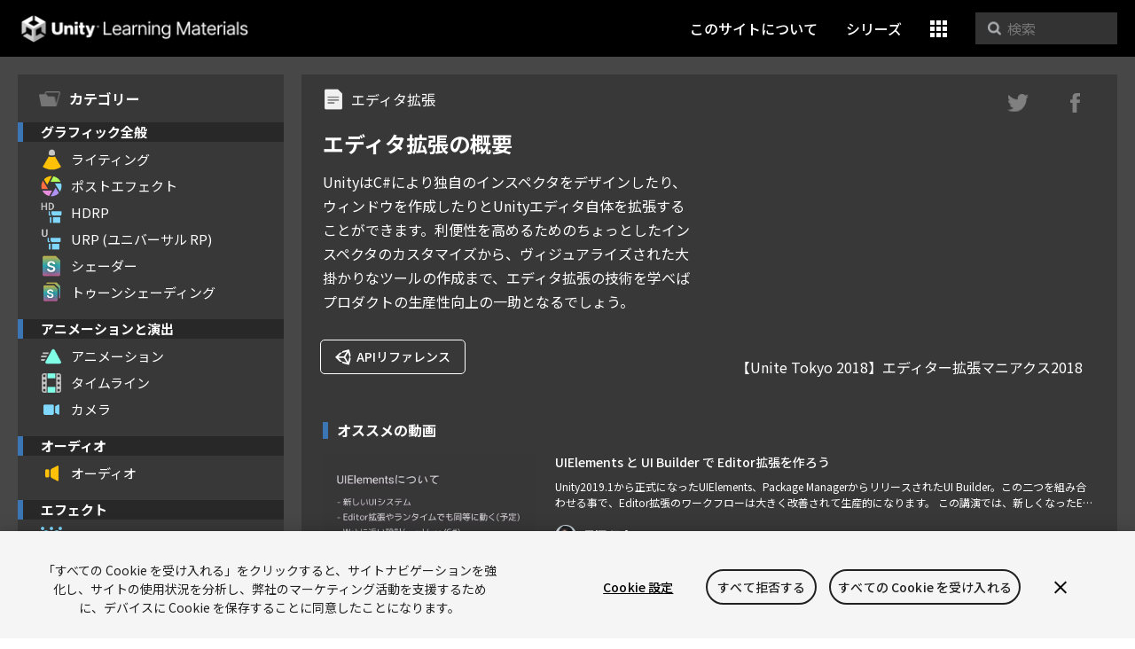

--- FILE ---
content_type: text/html; charset=UTF-8
request_url: https://learning.unity3d.jp/tag/editor-extension/
body_size: 14747
content:
<!DOCTYPE html>
<html lang="ja">

<head>
  <!-- NEW SERVER -->
<!-- OneTrust Cookies Consent -->
<script src="https://cdn.cookielaw.org/scripttemplates/otSDKStub.js" data-domain-script="77b83880-09f4-44ee-80ea-791561fb264e" charset="UTF-8" data-dLayer-ignore="true" data-document-language="true"></script>
<script>function OptanonWrapper(){}</script>
<!-- OneTrust Cookies Consent end --> 

<!-- Google Tag Manager -->
<script>(function(w,d,s,l,i){w[l]=w[l]||[];w[l].push({'gtm.start':
new Date().getTime(),event:'gtm.js'});var f=d.getElementsByTagName(s)[0],
j=d.createElement(s),dl=l!='dataLayer'?'&l='+l:'';j.async=true;j.src=
'https://www.googletagmanager.com/gtm.js?id='+i+dl;f.parentNode.insertBefore(j,f);
})(window,document,'script','dataLayer','GTM-5V25JL6');</script>
<!-- End Google Tag Manager -->

<!-- meta -->
<meta charset="UTF-8">
<meta name="viewport" content="width=device-width, initial-scale=1, shrink-to-fit=no">

<!-- OGP -->
<meta property="fb:app_id" content="211182189375796">
<meta property="og:type" content="website">
<meta property="og:url" content="https://learning.unity3d.jp/10815/">
<meta property="og:site_name" content="Unity Learning Materials">
<meta property="og:title" content="エディタ拡張 | Unity Learning Materials">
<meta name="twitter:title" content="エディタ拡張 | Unity Learning Materials">
<meta name="twitter:url" content="https://learning.unity3d.jp">


  <meta name="twitter:card" content="summary_large_image">
  <meta property="og:image" content="https://learning.unity3d.jp/wp-content/uploads/OGP-3.png">
  <meta name="twitter:image" content="https://learning.unity3d.jp/wp-content/uploads/OGP-3.png">
  <meta property="og:description" content="プロフェッショナルも、アーティストも、週末ゲームクリエイターも。Unity Learning MaterialsはUnityを学ぶ全てのユーザーのための学習プラットフォームです。">
  <meta name="description" content="プロフェッショナルも、アーティストも、週末ゲームクリエイターも。Unity Learning MaterialsはUnityを学ぶ全てのユーザーのための学習プラットフォームです。">
  <meta name="twitter:description" content="プロフェッショナルも、アーティストも、週末ゲームクリエイターも。Unity Learning MaterialsはUnityを学ぶ全てのユーザーのための学習プラットフォームです。">

<!-- favicon -->
<link rel="icon" href="/wp-content/themes/UnityLearning_v3_2/common/images/favicons/favicon.ico">
<link rel="icon" type="image/x-icon" href="/wp-content/themes/UnityLearning_v3_2/common/images/favicons/favicon.ico">
<link rel="shortcut icon" href="/wp-content/themes/UnityLearning_v3_2/common/images/favicons/favicon.ico">
<link rel="apple-touch-icon-precomposed" sizes="152x152" href="/wp-content/themes/UnityLearning_v3_2common/imagesg/favicons/apple-touch-icon-152x152.png">
<link rel="apple-touch-icon-precomposed" sizes="144x144" href="/wp-content/themes/UnityLearning_v3_2common/imagesg/favicons/apple-touch-icon-144x144.png">
<link rel="apple-touch-icon-precomposed" sizes="120x120" href="/wp-content/themes/UnityLearning_v3_2common/imagesg/favicons/apple-touch-icon-120x120.png">
<link rel="apple-touch-icon-precomposed" sizes="114x114" href="/wp-content/themes/UnityLearning_v3_2common/imagesg/favicons/apple-touch-icon-114x114.png">
<link rel="apple-touch-icon-precomposed" sizes="72x72" href="/wp-content/themes/UnityLearning_v3_2common/imagesg/favicons/apple-touch-icon-72x72.png">
<link rel="apple-touch-icon-precomposed" href="/wp-content/themes/UnityLearning_v3_2/common/images/favicons/apple-touch-icon.png">

<!-- css -->
<link rel="stylesheet" href="/wp-content/themes/UnityLearning_v3_2/assets/dist/app.css" />

<!-- title -->
<title>エディタ拡張 | Unity Learning Materials</title>


<title>エディタ拡張 &#8211; Unity Learning Materials</title>
<meta name='robots' content='max-image-preview:large' />
<script type="text/javascript">
/* <![CDATA[ */
window._wpemojiSettings = {"baseUrl":"https:\/\/s.w.org\/images\/core\/emoji\/14.0.0\/72x72\/","ext":".png","svgUrl":"https:\/\/s.w.org\/images\/core\/emoji\/14.0.0\/svg\/","svgExt":".svg","source":{"concatemoji":"https:\/\/learning.unity3d.jp\/wp-includes\/js\/wp-emoji-release.min.js?ver=6.4.7"}};
/*! This file is auto-generated */
!function(i,n){var o,s,e;function c(e){try{var t={supportTests:e,timestamp:(new Date).valueOf()};sessionStorage.setItem(o,JSON.stringify(t))}catch(e){}}function p(e,t,n){e.clearRect(0,0,e.canvas.width,e.canvas.height),e.fillText(t,0,0);var t=new Uint32Array(e.getImageData(0,0,e.canvas.width,e.canvas.height).data),r=(e.clearRect(0,0,e.canvas.width,e.canvas.height),e.fillText(n,0,0),new Uint32Array(e.getImageData(0,0,e.canvas.width,e.canvas.height).data));return t.every(function(e,t){return e===r[t]})}function u(e,t,n){switch(t){case"flag":return n(e,"\ud83c\udff3\ufe0f\u200d\u26a7\ufe0f","\ud83c\udff3\ufe0f\u200b\u26a7\ufe0f")?!1:!n(e,"\ud83c\uddfa\ud83c\uddf3","\ud83c\uddfa\u200b\ud83c\uddf3")&&!n(e,"\ud83c\udff4\udb40\udc67\udb40\udc62\udb40\udc65\udb40\udc6e\udb40\udc67\udb40\udc7f","\ud83c\udff4\u200b\udb40\udc67\u200b\udb40\udc62\u200b\udb40\udc65\u200b\udb40\udc6e\u200b\udb40\udc67\u200b\udb40\udc7f");case"emoji":return!n(e,"\ud83e\udef1\ud83c\udffb\u200d\ud83e\udef2\ud83c\udfff","\ud83e\udef1\ud83c\udffb\u200b\ud83e\udef2\ud83c\udfff")}return!1}function f(e,t,n){var r="undefined"!=typeof WorkerGlobalScope&&self instanceof WorkerGlobalScope?new OffscreenCanvas(300,150):i.createElement("canvas"),a=r.getContext("2d",{willReadFrequently:!0}),o=(a.textBaseline="top",a.font="600 32px Arial",{});return e.forEach(function(e){o[e]=t(a,e,n)}),o}function t(e){var t=i.createElement("script");t.src=e,t.defer=!0,i.head.appendChild(t)}"undefined"!=typeof Promise&&(o="wpEmojiSettingsSupports",s=["flag","emoji"],n.supports={everything:!0,everythingExceptFlag:!0},e=new Promise(function(e){i.addEventListener("DOMContentLoaded",e,{once:!0})}),new Promise(function(t){var n=function(){try{var e=JSON.parse(sessionStorage.getItem(o));if("object"==typeof e&&"number"==typeof e.timestamp&&(new Date).valueOf()<e.timestamp+604800&&"object"==typeof e.supportTests)return e.supportTests}catch(e){}return null}();if(!n){if("undefined"!=typeof Worker&&"undefined"!=typeof OffscreenCanvas&&"undefined"!=typeof URL&&URL.createObjectURL&&"undefined"!=typeof Blob)try{var e="postMessage("+f.toString()+"("+[JSON.stringify(s),u.toString(),p.toString()].join(",")+"));",r=new Blob([e],{type:"text/javascript"}),a=new Worker(URL.createObjectURL(r),{name:"wpTestEmojiSupports"});return void(a.onmessage=function(e){c(n=e.data),a.terminate(),t(n)})}catch(e){}c(n=f(s,u,p))}t(n)}).then(function(e){for(var t in e)n.supports[t]=e[t],n.supports.everything=n.supports.everything&&n.supports[t],"flag"!==t&&(n.supports.everythingExceptFlag=n.supports.everythingExceptFlag&&n.supports[t]);n.supports.everythingExceptFlag=n.supports.everythingExceptFlag&&!n.supports.flag,n.DOMReady=!1,n.readyCallback=function(){n.DOMReady=!0}}).then(function(){return e}).then(function(){var e;n.supports.everything||(n.readyCallback(),(e=n.source||{}).concatemoji?t(e.concatemoji):e.wpemoji&&e.twemoji&&(t(e.twemoji),t(e.wpemoji)))}))}((window,document),window._wpemojiSettings);
/* ]]> */
</script>
<style id='wp-emoji-styles-inline-css' type='text/css'>

	img.wp-smiley, img.emoji {
		display: inline !important;
		border: none !important;
		box-shadow: none !important;
		height: 1em !important;
		width: 1em !important;
		margin: 0 0.07em !important;
		vertical-align: -0.1em !important;
		background: none !important;
		padding: 0 !important;
	}
</style>
<link rel='stylesheet' id='wp-block-library-css' href='https://learning.unity3d.jp/wp-includes/css/dist/block-library/style.min.css?ver=6.4.7' type='text/css' media='all' />
<style id='classic-theme-styles-inline-css' type='text/css'>
/*! This file is auto-generated */
.wp-block-button__link{color:#fff;background-color:#32373c;border-radius:9999px;box-shadow:none;text-decoration:none;padding:calc(.667em + 2px) calc(1.333em + 2px);font-size:1.125em}.wp-block-file__button{background:#32373c;color:#fff;text-decoration:none}
</style>
<style id='global-styles-inline-css' type='text/css'>
body{--wp--preset--color--black: #000000;--wp--preset--color--cyan-bluish-gray: #abb8c3;--wp--preset--color--white: #ffffff;--wp--preset--color--pale-pink: #f78da7;--wp--preset--color--vivid-red: #cf2e2e;--wp--preset--color--luminous-vivid-orange: #ff6900;--wp--preset--color--luminous-vivid-amber: #fcb900;--wp--preset--color--light-green-cyan: #7bdcb5;--wp--preset--color--vivid-green-cyan: #00d084;--wp--preset--color--pale-cyan-blue: #8ed1fc;--wp--preset--color--vivid-cyan-blue: #0693e3;--wp--preset--color--vivid-purple: #9b51e0;--wp--preset--gradient--vivid-cyan-blue-to-vivid-purple: linear-gradient(135deg,rgba(6,147,227,1) 0%,rgb(155,81,224) 100%);--wp--preset--gradient--light-green-cyan-to-vivid-green-cyan: linear-gradient(135deg,rgb(122,220,180) 0%,rgb(0,208,130) 100%);--wp--preset--gradient--luminous-vivid-amber-to-luminous-vivid-orange: linear-gradient(135deg,rgba(252,185,0,1) 0%,rgba(255,105,0,1) 100%);--wp--preset--gradient--luminous-vivid-orange-to-vivid-red: linear-gradient(135deg,rgba(255,105,0,1) 0%,rgb(207,46,46) 100%);--wp--preset--gradient--very-light-gray-to-cyan-bluish-gray: linear-gradient(135deg,rgb(238,238,238) 0%,rgb(169,184,195) 100%);--wp--preset--gradient--cool-to-warm-spectrum: linear-gradient(135deg,rgb(74,234,220) 0%,rgb(151,120,209) 20%,rgb(207,42,186) 40%,rgb(238,44,130) 60%,rgb(251,105,98) 80%,rgb(254,248,76) 100%);--wp--preset--gradient--blush-light-purple: linear-gradient(135deg,rgb(255,206,236) 0%,rgb(152,150,240) 100%);--wp--preset--gradient--blush-bordeaux: linear-gradient(135deg,rgb(254,205,165) 0%,rgb(254,45,45) 50%,rgb(107,0,62) 100%);--wp--preset--gradient--luminous-dusk: linear-gradient(135deg,rgb(255,203,112) 0%,rgb(199,81,192) 50%,rgb(65,88,208) 100%);--wp--preset--gradient--pale-ocean: linear-gradient(135deg,rgb(255,245,203) 0%,rgb(182,227,212) 50%,rgb(51,167,181) 100%);--wp--preset--gradient--electric-grass: linear-gradient(135deg,rgb(202,248,128) 0%,rgb(113,206,126) 100%);--wp--preset--gradient--midnight: linear-gradient(135deg,rgb(2,3,129) 0%,rgb(40,116,252) 100%);--wp--preset--font-size--small: 13px;--wp--preset--font-size--medium: 20px;--wp--preset--font-size--large: 36px;--wp--preset--font-size--x-large: 42px;--wp--preset--spacing--20: 0.44rem;--wp--preset--spacing--30: 0.67rem;--wp--preset--spacing--40: 1rem;--wp--preset--spacing--50: 1.5rem;--wp--preset--spacing--60: 2.25rem;--wp--preset--spacing--70: 3.38rem;--wp--preset--spacing--80: 5.06rem;--wp--preset--shadow--natural: 6px 6px 9px rgba(0, 0, 0, 0.2);--wp--preset--shadow--deep: 12px 12px 50px rgba(0, 0, 0, 0.4);--wp--preset--shadow--sharp: 6px 6px 0px rgba(0, 0, 0, 0.2);--wp--preset--shadow--outlined: 6px 6px 0px -3px rgba(255, 255, 255, 1), 6px 6px rgba(0, 0, 0, 1);--wp--preset--shadow--crisp: 6px 6px 0px rgba(0, 0, 0, 1);}:where(.is-layout-flex){gap: 0.5em;}:where(.is-layout-grid){gap: 0.5em;}body .is-layout-flow > .alignleft{float: left;margin-inline-start: 0;margin-inline-end: 2em;}body .is-layout-flow > .alignright{float: right;margin-inline-start: 2em;margin-inline-end: 0;}body .is-layout-flow > .aligncenter{margin-left: auto !important;margin-right: auto !important;}body .is-layout-constrained > .alignleft{float: left;margin-inline-start: 0;margin-inline-end: 2em;}body .is-layout-constrained > .alignright{float: right;margin-inline-start: 2em;margin-inline-end: 0;}body .is-layout-constrained > .aligncenter{margin-left: auto !important;margin-right: auto !important;}body .is-layout-constrained > :where(:not(.alignleft):not(.alignright):not(.alignfull)){max-width: var(--wp--style--global--content-size);margin-left: auto !important;margin-right: auto !important;}body .is-layout-constrained > .alignwide{max-width: var(--wp--style--global--wide-size);}body .is-layout-flex{display: flex;}body .is-layout-flex{flex-wrap: wrap;align-items: center;}body .is-layout-flex > *{margin: 0;}body .is-layout-grid{display: grid;}body .is-layout-grid > *{margin: 0;}:where(.wp-block-columns.is-layout-flex){gap: 2em;}:where(.wp-block-columns.is-layout-grid){gap: 2em;}:where(.wp-block-post-template.is-layout-flex){gap: 1.25em;}:where(.wp-block-post-template.is-layout-grid){gap: 1.25em;}.has-black-color{color: var(--wp--preset--color--black) !important;}.has-cyan-bluish-gray-color{color: var(--wp--preset--color--cyan-bluish-gray) !important;}.has-white-color{color: var(--wp--preset--color--white) !important;}.has-pale-pink-color{color: var(--wp--preset--color--pale-pink) !important;}.has-vivid-red-color{color: var(--wp--preset--color--vivid-red) !important;}.has-luminous-vivid-orange-color{color: var(--wp--preset--color--luminous-vivid-orange) !important;}.has-luminous-vivid-amber-color{color: var(--wp--preset--color--luminous-vivid-amber) !important;}.has-light-green-cyan-color{color: var(--wp--preset--color--light-green-cyan) !important;}.has-vivid-green-cyan-color{color: var(--wp--preset--color--vivid-green-cyan) !important;}.has-pale-cyan-blue-color{color: var(--wp--preset--color--pale-cyan-blue) !important;}.has-vivid-cyan-blue-color{color: var(--wp--preset--color--vivid-cyan-blue) !important;}.has-vivid-purple-color{color: var(--wp--preset--color--vivid-purple) !important;}.has-black-background-color{background-color: var(--wp--preset--color--black) !important;}.has-cyan-bluish-gray-background-color{background-color: var(--wp--preset--color--cyan-bluish-gray) !important;}.has-white-background-color{background-color: var(--wp--preset--color--white) !important;}.has-pale-pink-background-color{background-color: var(--wp--preset--color--pale-pink) !important;}.has-vivid-red-background-color{background-color: var(--wp--preset--color--vivid-red) !important;}.has-luminous-vivid-orange-background-color{background-color: var(--wp--preset--color--luminous-vivid-orange) !important;}.has-luminous-vivid-amber-background-color{background-color: var(--wp--preset--color--luminous-vivid-amber) !important;}.has-light-green-cyan-background-color{background-color: var(--wp--preset--color--light-green-cyan) !important;}.has-vivid-green-cyan-background-color{background-color: var(--wp--preset--color--vivid-green-cyan) !important;}.has-pale-cyan-blue-background-color{background-color: var(--wp--preset--color--pale-cyan-blue) !important;}.has-vivid-cyan-blue-background-color{background-color: var(--wp--preset--color--vivid-cyan-blue) !important;}.has-vivid-purple-background-color{background-color: var(--wp--preset--color--vivid-purple) !important;}.has-black-border-color{border-color: var(--wp--preset--color--black) !important;}.has-cyan-bluish-gray-border-color{border-color: var(--wp--preset--color--cyan-bluish-gray) !important;}.has-white-border-color{border-color: var(--wp--preset--color--white) !important;}.has-pale-pink-border-color{border-color: var(--wp--preset--color--pale-pink) !important;}.has-vivid-red-border-color{border-color: var(--wp--preset--color--vivid-red) !important;}.has-luminous-vivid-orange-border-color{border-color: var(--wp--preset--color--luminous-vivid-orange) !important;}.has-luminous-vivid-amber-border-color{border-color: var(--wp--preset--color--luminous-vivid-amber) !important;}.has-light-green-cyan-border-color{border-color: var(--wp--preset--color--light-green-cyan) !important;}.has-vivid-green-cyan-border-color{border-color: var(--wp--preset--color--vivid-green-cyan) !important;}.has-pale-cyan-blue-border-color{border-color: var(--wp--preset--color--pale-cyan-blue) !important;}.has-vivid-cyan-blue-border-color{border-color: var(--wp--preset--color--vivid-cyan-blue) !important;}.has-vivid-purple-border-color{border-color: var(--wp--preset--color--vivid-purple) !important;}.has-vivid-cyan-blue-to-vivid-purple-gradient-background{background: var(--wp--preset--gradient--vivid-cyan-blue-to-vivid-purple) !important;}.has-light-green-cyan-to-vivid-green-cyan-gradient-background{background: var(--wp--preset--gradient--light-green-cyan-to-vivid-green-cyan) !important;}.has-luminous-vivid-amber-to-luminous-vivid-orange-gradient-background{background: var(--wp--preset--gradient--luminous-vivid-amber-to-luminous-vivid-orange) !important;}.has-luminous-vivid-orange-to-vivid-red-gradient-background{background: var(--wp--preset--gradient--luminous-vivid-orange-to-vivid-red) !important;}.has-very-light-gray-to-cyan-bluish-gray-gradient-background{background: var(--wp--preset--gradient--very-light-gray-to-cyan-bluish-gray) !important;}.has-cool-to-warm-spectrum-gradient-background{background: var(--wp--preset--gradient--cool-to-warm-spectrum) !important;}.has-blush-light-purple-gradient-background{background: var(--wp--preset--gradient--blush-light-purple) !important;}.has-blush-bordeaux-gradient-background{background: var(--wp--preset--gradient--blush-bordeaux) !important;}.has-luminous-dusk-gradient-background{background: var(--wp--preset--gradient--luminous-dusk) !important;}.has-pale-ocean-gradient-background{background: var(--wp--preset--gradient--pale-ocean) !important;}.has-electric-grass-gradient-background{background: var(--wp--preset--gradient--electric-grass) !important;}.has-midnight-gradient-background{background: var(--wp--preset--gradient--midnight) !important;}.has-small-font-size{font-size: var(--wp--preset--font-size--small) !important;}.has-medium-font-size{font-size: var(--wp--preset--font-size--medium) !important;}.has-large-font-size{font-size: var(--wp--preset--font-size--large) !important;}.has-x-large-font-size{font-size: var(--wp--preset--font-size--x-large) !important;}
.wp-block-navigation a:where(:not(.wp-element-button)){color: inherit;}
:where(.wp-block-post-template.is-layout-flex){gap: 1.25em;}:where(.wp-block-post-template.is-layout-grid){gap: 1.25em;}
:where(.wp-block-columns.is-layout-flex){gap: 2em;}:where(.wp-block-columns.is-layout-grid){gap: 2em;}
.wp-block-pullquote{font-size: 1.5em;line-height: 1.6;}
</style>
<link rel='stylesheet' id='app_service_email-css' href='/wp-content/plugins/app_service_email/public/css/app_service_email-public.css?ver=1.0.0' type='text/css' media='all' />
<link rel='stylesheet' id='contact-form-7-css' href='/wp-content/plugins/contact-form-7/includes/css/styles.css?ver=5.9.2' type='text/css' media='all' />
<link rel='stylesheet' id='wordpress-popular-posts-css-css' href='/wp-content/plugins/wordpress-popular-posts/assets/css/wpp.css?ver=6.4.2' type='text/css' media='all' />
<script type="text/javascript" src="https://learning.unity3d.jp/wp-includes/js/jquery/jquery.min.js?ver=3.7.1" id="jquery-core-js"></script>
<script type="text/javascript" src="https://learning.unity3d.jp/wp-includes/js/jquery/jquery-migrate.min.js?ver=3.4.1" id="jquery-migrate-js"></script>
<script type="text/javascript" src="/wp-content/plugins/app_service_email/public/js/app_service_email-public.js?ver=1.0.0" id="app_service_email-js"></script>
<script type="application/json" id="wpp-json">

{"sampling_active":0,"sampling_rate":100,"ajax_url":"https:\/\/learning.unity3d.jp\/wp-json\/wordpress-popular-posts\/v1\/popular-posts","api_url":"https:\/\/learning.unity3d.jp\/wp-json\/wordpress-popular-posts","ID":0,"token":"e4db6a1626","lang":0,"debug":0}

</script>
<script type="text/javascript" src="/wp-content/plugins/wordpress-popular-posts/assets/js/wpp.min.js?ver=6.4.2" id="wpp-js-js"></script>
<link rel="https://api.w.org/" href="https://learning.unity3d.jp/wp-json/" />            <style id="wpp-loading-animation-styles">@-webkit-keyframes bgslide{from{background-position-x:0}to{background-position-x:-200%}}@keyframes bgslide{from{background-position-x:0}to{background-position-x:-200%}}.wpp-widget-placeholder,.wpp-widget-block-placeholder,.wpp-shortcode-placeholder{margin:0 auto;width:60px;height:3px;background:#dd3737;background:linear-gradient(90deg,#dd3737 0%,#571313 10%,#dd3737 100%);background-size:200% auto;border-radius:3px;-webkit-animation:bgslide 1s infinite linear;animation:bgslide 1s infinite linear}</style>
            <style type="text/css">.broken_link, a.broken_link {
	text-decoration: line-through;
}</style><style id="wpforms-css-vars-root">
				:root {
					--wpforms-field-border-radius: 3px;
--wpforms-field-background-color: #ffffff;
--wpforms-field-border-color: rgba( 0, 0, 0, 0.25 );
--wpforms-field-text-color: rgba( 0, 0, 0, 0.7 );
--wpforms-label-color: rgba( 0, 0, 0, 0.85 );
--wpforms-label-sublabel-color: rgba( 0, 0, 0, 0.55 );
--wpforms-label-error-color: #d63637;
--wpforms-button-border-radius: 3px;
--wpforms-button-background-color: #066aab;
--wpforms-button-text-color: #ffffff;
--wpforms-page-break-color: #066aab;
--wpforms-field-size-input-height: 43px;
--wpforms-field-size-input-spacing: 15px;
--wpforms-field-size-font-size: 16px;
--wpforms-field-size-line-height: 19px;
--wpforms-field-size-padding-h: 14px;
--wpforms-field-size-checkbox-size: 16px;
--wpforms-field-size-sublabel-spacing: 5px;
--wpforms-field-size-icon-size: 1;
--wpforms-label-size-font-size: 16px;
--wpforms-label-size-line-height: 19px;
--wpforms-label-size-sublabel-font-size: 14px;
--wpforms-label-size-sublabel-line-height: 17px;
--wpforms-button-size-font-size: 17px;
--wpforms-button-size-height: 41px;
--wpforms-button-size-padding-h: 15px;
--wpforms-button-size-margin-top: 10px;

				}
			</style></head>

<body>
  <header class="header">
  <a href="/" class="logo">Unity Learning Materials</a>

  <nav class="header-nav">
    <a href="/about" class="hidden-sm-down">このサイトについて</a>

        
    <a href="/series" class="hidden-sm-down 
          
    ">シリーズ</a>

    <div class="dropdown">
      <a class="btn btn-secondary dropdown-toggle" href="#" role="button" id="dropdownMenuLink" data-toggle="dropdown" aria-haspopup="true" aria-expanded="false">
        <i class="icon-cubes"></i>
      </a>

      <div class="dropdown-menu dropdown-menu-right" aria-labelledby="dropdownMenuLink">
        <a href="/about" class="dropdown-item hidden-sm-up">このサイトについて</a>
        <a href="/beginner" class="dropdown-item hidden-sm-up">Unityの使い方</a>
        <a href="/series" class="dropdown-item hidden-sm-up">シリーズ</a>
        <a class="dropdown-item" href="/event">イベント</a>
        <a class="dropdown-item" href="/speaker_category/feature">スピーカー</a>
      </div>
    </div>

    <div class="searchbox ml-3 hidden-sm-down">
      <div class="icon-search"></div>
      <form method="get" action="https://learning.unity3d.jp/">
        <input name="s" type="text" placeholder="検索" class="SearchInput" autocomplete="off" value="">
      </form>
    </div>
  </nav>
</header>
<div class="header-padding"></div>


  <div class="page-container">
    <div class="page-sidebar-md-down">
  <button class="sidebar-icon-category" data-sidebar-toggler>
    <i class="icon-sidebar-Category"></i>
  </button>
</div>

<div class="page-sidebar text-break" data-sticky-pos data-sidebar-toggler-target>
  <div class="sidebar">

    <div class="sidebar-head">
      <span class="icon">
        <i class="icon-sidebar-Category"></i>
      </span>
      カテゴリー

      <button class="btn btn-icon ml-auto mr-2 p-0 w-auto pr-2 line-height-0 hidden-md-up" data-sidebar-toggler-dismiss>
        <i class="icon-close-sidebar"></i>
      </button>
    </div>

          <div class="sidebar-group">
        <h4 class="sidebar-title">グラフィック全般</h4>
                  <a href="/tag/lighting" class="sidebar-link">
            <span class="icon-sidebar">
              <i class="icon-sidebar-Spotlight"></i>
            </span>
            ライティング          </a>
                  <a href="/tag/post-effect" class="sidebar-link">
            <span class="icon-sidebar">
              <i class="icon-sidebar-PostProcessingStack"></i>
            </span>
            ポストエフェクト          </a>
                  <a href="/tag/hdrp" class="sidebar-link">
            <span class="icon-sidebar">
              <i class="icon-sidebar-HighDefinition"></i>
            </span>
            HDRP          </a>
                  <a href="/tag/urp" class="sidebar-link">
            <span class="icon-sidebar">
              <i class="icon-sidebar-Universal"></i>
            </span>
            URP (ユニバーサル RP)          </a>
                  <a href="/tag/shader" class="sidebar-link">
            <span class="icon-sidebar">
              <i class="icon-sidebar-Shader"></i>
            </span>
            シェーダー          </a>
                  <a href="/tag/celshading" class="sidebar-link">
            <span class="icon-sidebar">
              <i class="icon-sidebar-ShaderVariantCollection"></i>
            </span>
            トゥーンシェーディング          </a>
              </div>
          <div class="sidebar-group">
        <h4 class="sidebar-title">アニメーションと演出</h4>
                  <a href="/tag/animation" class="sidebar-link">
            <span class="icon-sidebar">
              <i class="icon-sidebar-AnimationClip"></i>
            </span>
            アニメーション          </a>
                  <a href="/tag/timeline" class="sidebar-link">
            <span class="icon-sidebar">
              <i class="icon-sidebar-Timeline"></i>
            </span>
            タイムライン          </a>
                  <a href="/tag/camera" class="sidebar-link">
            <span class="icon-sidebar">
              <i class="icon-sidebar-Camera"></i>
            </span>
            カメラ          </a>
              </div>
          <div class="sidebar-group">
        <h4 class="sidebar-title">オーディオ</h4>
                  <a href="/tag/audio" class="sidebar-link">
            <span class="icon-sidebar">
              <i class="icon-sidebar-AudioSource"></i>
            </span>
            オーディオ          </a>
              </div>
          <div class="sidebar-group">
        <h4 class="sidebar-title">エフェクト</h4>
                  <a href="/tag/particle" class="sidebar-link">
            <span class="icon-sidebar">
              <i class="icon-sidebar-ParticleSystem"></i>
            </span>
            パーティクル          </a>
                  <a href="/tag/vfx-graph" class="sidebar-link">
            <span class="icon-sidebar">
              <i class="icon-sidebar-VFXAsset"></i>
            </span>
            VFX Graph          </a>
              </div>
          <div class="sidebar-group">
        <h4 class="sidebar-title">2DとUI</h4>
                  <a href="/tag/2d" class="sidebar-link">
            <span class="icon-sidebar">
              <i class="icon-sidebar-2d"></i>
            </span>
            2D          </a>
                  <a href="/tag/ui" class="sidebar-link">
            <span class="icon-sidebar">
              <i class="icon-sidebar-Canvas"></i>
            </span>
            UI          </a>
              </div>
          <div class="sidebar-group">
        <h4 class="sidebar-title">レベルデザインとモデリング</h4>
                  <a href="/tag/level-design" class="sidebar-link">
            <span class="icon-sidebar">
              <i class="icon-sidebar-Terrain"></i>
            </span>
            レベルデザイン          </a>
                  <a href="/tag/modeling" class="sidebar-link">
            <span class="icon-sidebar">
              <i class="icon-sidebar-Cube"></i>
            </span>
            モデリング          </a>
              </div>
          <div class="sidebar-group">
        <h4 class="sidebar-title">オブジェクトの制御</h4>
                  <a href="/tag/input" class="sidebar-link">
            <span class="icon-sidebar">
              <i class="icon-sidebar-InputControl"></i>
            </span>
            インプット          </a>
                  <a href="/tag/physics" class="sidebar-link">
            <span class="icon-sidebar">
              <i class="icon-sidebar-Rigidbody"></i>
            </span>
            物理エンジン          </a>
              </div>
          <div class="sidebar-group">
        <h4 class="sidebar-title">プログラミング</h4>
                  <a href="/tag/csharp" class="sidebar-link">
            <span class="icon-sidebar">
              <i class="icon-sidebar-CS"></i>
            </span>
            C#          </a>
                  <a href="/tag/visual-scripting" class="sidebar-link">
            <span class="icon-sidebar">
              <i class="icon-sidebar-Bolt"></i>
            </span>
            ビジュアル・スクリプティング          </a>
                  <a href="/tag/ai" class="sidebar-link">
            <span class="icon-sidebar">
              <i class="icon-sidebar-MLBrain"></i>
            </span>
            AI          </a>
                  <a href="/tag/asynchronous-process" class="sidebar-link">
            <span class="icon-sidebar">
              <i class="icon-sidebar-Uss"></i>
            </span>
            非同期処理          </a>
              </div>
          <div class="sidebar-group">
        <h4 class="sidebar-title">バックエンド</h4>
                  <a href="/tag/network" class="sidebar-link">
            <span class="icon-sidebar">
              <i class="icon-sidebar-NetworkManager"></i>
            </span>
            ネットワーク          </a>
                  <a href="/tag/multiplay" class="sidebar-link">
            <span class="icon-sidebar">
              <i class="icon-sidebar-multiplayer"></i>
            </span>
            マルチプレイ          </a>
              </div>
          <div class="sidebar-group">
        <h4 class="sidebar-title">Unityの拡張</h4>
                  <a href="/tag/editor-extension" class="sidebar-link">
            <span class="icon-sidebar">
              <i class="icon-sidebar-TextAsset"></i>
            </span>
            エディタ拡張          </a>
              </div>
          <div class="sidebar-group">
        <h4 class="sidebar-title">プロジェクトの管理</h4>
                  <a href="/tag/profiling" class="sidebar-link">
            <span class="icon-sidebar">
              <i class="icon-sidebar-Profiler"></i>
            </span>
            プロファイリング          </a>
                  <a href="/tag/assetbundle" class="sidebar-link">
            <span class="icon-sidebar">
              <i class="icon-sidebar-UnityPackage"></i>
            </span>
            アセットバンドル          </a>
                  <a href="/tag/source-control" class="sidebar-link">
            <span class="icon-sidebar">
              <i class="icon-sidebar-SC"></i>
            </span>
            バージョン管理          </a>
              </div>
          <div class="sidebar-group">
        <h4 class="sidebar-title">サービス</h4>
                  <a href="/tag/services" class="sidebar-link">
            <span class="icon-sidebar">
              <i class="icon-sidebar-Services"></i>
            </span>
            Unityサービス          </a>
                  <a href="/tag/assetstore" class="sidebar-link">
            <span class="icon-sidebar">
              <i class="icon-sidebar-AssetStore"></i>
            </span>
            アセットストア          </a>
              </div>
          <div class="sidebar-group">
        <h4 class="sidebar-title">その他のトピック</h4>
                  <a href="/tag/ar" class="sidebar-link">
            <span class="icon-sidebar">
              <i class="icon-sidebar-ARVR"></i>
            </span>
            AR          </a>
                  <a href="/tag/vr" class="sidebar-link">
            <span class="icon-sidebar">
              <i class="icon-sidebar-ARVR"></i>
            </span>
            VR          </a>
                  <a href="/tag/game-design" class="sidebar-link">
            <span class="icon-sidebar">
              <i class="icon-sidebar-Gamepad"></i>
            </span>
            ゲームデザイン          </a>
              </div>
          <div class="sidebar-group">
        <h4 class="sidebar-title">未来の開発環境</h4>
                  <a href="/tag/dots" class="sidebar-link">
            <span class="icon-sidebar">
              <i class="icon-sidebar-EntityPrefab"></i>
            </span>
            DOTS          </a>
              </div>
      </div>
</div>
    <div class="page-content text-break">

      
                        <section class="bg-darkgray pl-4 pr-3 overflow-hidden">
            <div class="d-flex justify-content-between align-items-center">
              <span class="d-flex pb-2">
                <span class="icon-sidebar ml-0 mr-2">
                  <i class="icon-sidebar-TextAsset"></i>
                </span>
                エディタ拡張              </span>

              <div class="d-flex">
                                                
<a href="https://twitter.com/intent/tweet?text=%E3%82%A8%E3%83%87%E3%82%A3%E3%82%BF%E6%8B%A1%E5%BC%B5%E3%81%AE%E6%A6%82%E8%A6%81%20https://learning.unity3d.jp/tag/editor-extension/&hashtags=UnityLM" target="_blank" rel="noopener" class="btn btn-sns">
  <i class="icon-twitter"></i>
</a>

<a href="https://www.facebook.com/sharer/sharer.php?u=https://learning.unity3d.jp/tag/editor-extension/" target="_blank" rel="noopener" class="btn btn-sns">
  <i class="icon-facebook"></i>
</a>
              </div>
            </div>
          </section>
        
        <section class="bg-darkgray mb-4 px-4 pb-3 overflow-hidden">
          <div class="row d-flex flex-md-row-reverse">
                          <div class="col-md-6">
                <div class="youtube">
                  <iframe id="ytplayer" type="text/html" width="640" height="360" src="https://www.youtube.com/embed/wkLnpUsIfHY?autoplay=1" frameborder="0" allowfullscreen></iframe>
                </div>

                <p class="mt-2 text-center">
                  <a href="https://www.youtube.com/watch?v=wkLnpUsIfHY" target="_blank" rel="noopener" class="d-inline-block is-white py-2">
                    【Unite Tokyo 2018】エディター拡張マニアクス2018                  </a>
                </p>
              </div>
            
            <div class="col-md-6">
              <h1 class="title-lg">
                エディタ拡張の概要
              </h1>

              <div class="body-category">
                <p>
                  <p>UnityはC#により独自のインスペクタをデザインしたり、ウィンドウを作成したりとUnityエディタ自体を拡張することができます。利便性を高めるためのちょっとしたインスペクタのカスタマイズから、ヴィジュアライズされた大掛かりなツールの作成まで、エディタ拡張の技術を学べばプロダクトの生産性向上の一助となるでしょう。</p>
                </p>
              </div>

                              <div class="links my-4">
                                                        <a href="https://docs.unity3d.com/ja/current/Manual/ExtendingTheEditor.html" target="_blank" rel="noopener" class="btn btn-outline-primary">
                      <i class="icon-unity"></i>
                      APIリファレンス
                    </a>
                                  </div>
                          </div>
          </div>

                      <h2 class="title-md mt-4">オススメの動画</h2>
            <ul class="cards-column mt-3">
                              <li>
                  
<a href="https://learning.unity3d.jp/4077/" class="card-landscape">
  <div class="card-landscape__img">
    <span class="thumb" style="background-image: url('https://i.ytimg.com/vi/5UTiLOIU8TE/sddefault.jpg');">
      <span class="thumb__time">41:20
</span>
    </span>
      </div>
  <div class="card-landscape__content">
    <h5>UIElements と UI Builder で Editor拡張を作ろう</h5>
    <p class="text-truncate-2">Unity2019.1から正式になったUIElements、Package ManagerからリリースされたUI Builder。この二つを組み合わせる事で、Editor拡張のワークフローは大きく改善されて生産的になります。 この講演では、新しくなったEditor拡張の作り方について、紹介していきます。</p>

    <object>
              
<a href="https://learning.unity3d.jp/speaker/yusuke-kurokawa/" class="speaker is-sm">
  <span class="avator is-sm mr-2">
    <img src="/wp-content/uploads/yusuke-kurokawa1.jpg" alt="" />
  </span>
  黒河 優介  </a>          </object>
  </div>
</a>                </li>
                              <li>
                  
<a href="https://learning.unity3d.jp/5002/" class="card-landscape">
  <div class="card-landscape__img">
    <span class="thumb" style="background-image: url('https://i.ytimg.com/vi/zpYSsf-u2Ho/sddefault.jpg');">
      <span class="thumb__time">13:04
</span>
    </span>
      </div>
  <div class="card-landscape__content">
    <h5>EditorToolsという機能について</h5>
    <p class="text-truncate-2">この動画では Unity2019.1 から使用できるEditorToolsという機能について紹介します。 EditorToolsはSceneView上でGameObjectやComponentを操作しやすくする機能を実装するためのAPIです。 UTJゆるふわLT大会 #1 https://youtu.be/2lFZRROZ5cw</p>

    <object>
              
<a href="https://learning.unity3d.jp/speaker/tatsuhiko-yamamura/" class="speaker is-sm">
  <span class="avator is-sm mr-2">
    <img src="/wp-content/uploads/tatsuhiko-yamamura1.jpg" alt="" />
  </span>
  山村 達彦  </a>          </object>
  </div>
</a>                </li>
                          </ul>
                              </section>
      
      <section class="overflow-hidden">

        <h2 class="title-md">エディタ拡張カテゴリーの動画</h2>

                  <ul class="cards mt-3">
                          <li>
                <a href="https://learning.unity3d.jp/10815/" class="card text-break">
  <div class="card__img">
          <span class="thumb" style="background-image: url('/wp-content/uploads/Logcat-Package-shorts.png')">
        <span class="thumb__time">0
</span>
      </span>
          </div>

  <div class="card__content">
    <h5>【ショート動画】実は多機能！ Unity Android Logcat パッケージを使ってみよう！</h5>
    <p class="text-truncate-3">Unity の Logcat パッケージには、ログの取得だけでなく、スクリーンショットやビデオ録画など便利な機能が搭載されています📸 Android 開発の際にぜひ活用してください✨</p>
  </div>

  <div class="card__foot">
    <div class="d-flex justify-content-between align-items-center flex-wrap">
      <object class="flex-grow-1">
                  
<a href="https://learning.unity3d.jp/speaker/keijiro-takahashi/" class="speaker is-sm">
  <span class="avator is-sm mr-2">
    <img src="/wp-content/uploads/keijiro-takahashi1.jpg" alt="" />
  </span>
  高橋 啓治郎  </a>              </object>

          </div>
  </div>
</a>
              </li>
                          <li>
                <a href="https://learning.unity3d.jp/10801/" class="card text-break">
  <div class="card__img">
          <span class="thumb" style="background-image: url('/wp-content/uploads/Version-Control-shorts.png')">
        <span class="thumb__time">0
</span>
      </span>
          </div>

  <div class="card__content">
    <h5>【ショート動画】少人数での作業に最適！Unity Version Control の使い方</h5>
    <p class="text-truncate-3">Unity Version Control は、Unity エディター内からアクセスできるバージョン管理システムです。 プログラマーやデザイナーが効率的にコラボレーションできるよう設計されており、開発時の複雑な課題をチーム間で解決するための…</p>
  </div>

  <div class="card__foot">
    <div class="d-flex justify-content-between align-items-center flex-wrap">
      <object class="flex-grow-1">
                  
<a href="https://learning.unity3d.jp/speaker/david-scripps/" class="speaker is-sm">
  <span class="avator is-sm mr-2">
    <img src="/wp-content/uploads/david-scripps-portrait-square.jpg" alt="" />
  </span>
  David Scripps  </a>              </object>

          </div>
  </div>
</a>
              </li>
                          <li>
                <a href="https://learning.unity3d.jp/10839/" class="card text-break">
  <div class="card__img">
          <span class="thumb" style="background-image: url('https://i.ytimg.com/vi/tjXiDZBN7oY/sddefault.jpg')">
        <span class="thumb__time">17:18
</span>
      </span>
          </div>

  <div class="card__content">
    <h5>TextMesh Proカスタムシェーダー開発入門</h5>
    <p class="text-truncate-3">TextMesh Proのテキスト表現、もっとリッチにしたい…と思ったことはありませんか？ 今回は、HLSLを用いたTextMesh Pro用のシェーダー実装方法と、カスタムエディタの作成方法を共有します。シェーダーとエディタ拡張で、テキス…</p>
  </div>

  <div class="card__foot">
    <div class="d-flex justify-content-between align-items-center flex-wrap">
      <object class="flex-grow-1">
                  
<a href="https://learning.unity3d.jp/speaker/%e7%ac%a0%e5%8e%9f-%e6%9c%89%e7%9c%9f/" class="speaker is-sm">
  <span class="avator is-sm mr-2">
    <img src="/wp-content/uploads/72404ae92fff8c36e17aea989b7d295d.jpeg" alt="" />
  </span>
  笠原 有真  </a>              </object>

              <span class="nowrap mt-1">
          <i class="icon-eye-black"></i>
          730        </span>
          </div>
  </div>
</a>
              </li>
                          <li>
                <a href="https://learning.unity3d.jp/10752/" class="card text-break">
  <div class="card__img">
          <span class="thumb" style="background-image: url('https://i.ytimg.com/vi/VtBex7ngMSY/sddefault.jpg')">
        <span class="thumb__time">2:57
</span>
      </span>
          </div>

  <div class="card__content">
    <h5>TMProの動的フォントアセットでかんたん日本語表示！</h5>
    <p class="text-truncate-3">Unityでテキストを表示する際に使うTextMeshProはデフォルトの状態で日本語を表示することができません。 以前の動画では文字を指定して日本語のフォントアセットを作るやり方を説明しましたが、今回はとりあえず使えるもっと簡単なやり方を…</p>
  </div>

  <div class="card__foot">
    <div class="d-flex justify-content-between align-items-center flex-wrap">
      <object class="flex-grow-1">
                  
<a href="https://learning.unity3d.jp/speaker/yohei-yanase/" class="speaker is-sm">
  <span class="avator is-sm mr-2">
    <img src="/wp-content/uploads/yohei-yanase.jpg" alt="" />
  </span>
  𥱋瀨 洋平  </a>              </object>

              <span class="nowrap mt-1">
          <i class="icon-eye-black"></i>
          1848        </span>
          </div>
  </div>
</a>
              </li>
                          <li>
                <a href="https://learning.unity3d.jp/10611/" class="card text-break">
  <div class="card__img">
          <span class="thumb" style="background-image: url('https://i.ytimg.com/vi/1somUEsi0t8/sddefault.jpg')">
        <span class="thumb__time">54:13
</span>
      </span>
          </div>

  <div class="card__content">
    <h5>Unity Museでエディタ内のワークフローを改善する | Unite 2024</h5>
    <p class="text-truncate-3">Unity Museは、幅広い生成AI機能を提供し、Unity Editor内で直接、簡単にエラーの修正やアニメーションの作成を行うことができます。この動画では、これらのツールと機能がどのように連携して使用し、シーンを素早くカスタマイズして…</p>
  </div>

  <div class="card__foot">
    <div class="d-flex justify-content-between align-items-center flex-wrap">
      <object class="flex-grow-1">
                  
<a href="https://learning.unity3d.jp/speaker/unity/" class="speaker is-sm">
  <span class="avator is-sm mr-2">
    <img src="/wp-content/uploads/Unity-Logo.png" alt="" />
  </span>
  Unity  </a>              </object>

              <span class="nowrap mt-1">
          <i class="icon-eye-black"></i>
          10.3
k        </span>
          </div>
  </div>
</a>
              </li>
                          <li>
                <a href="https://learning.unity3d.jp/9484/" class="card text-break">
  <div class="card__img">
          <span class="thumb" style="background-image: url('https://i.ytimg.com/vi/HWxhbfUfbkw/sddefault.jpg')">
        <span class="thumb__time">9:18
</span>
      </span>
          </div>

  <div class="card__content">
    <h5>ライフゲイムワンダラ | 戸塚高校 チーム「赤モンド」</h5>
    <p class="text-truncate-3">Unityユースクリエイターカップ 2022 プレゼン発表会本選より抜粋 ■作品概要 ライフゲイムワンダラ | 戸塚高校 (神奈川) チーム「赤モンド」 #Unity杯 2022年 準優勝 https://uycc.unity3d.jp/e…</p>
  </div>

  <div class="card__foot">
    <div class="d-flex justify-content-between align-items-center flex-wrap">
      <object class="flex-grow-1">
                  
<a href="https://learning.unity3d.jp/speaker/redmond/" class="speaker is-sm">
  <span class="avator is-sm mr-2">
    <img src="/wp-content/uploads/iconBlocker-1.png" alt="" />
  </span>
  赤モンド  </a>              </object>

              <span class="nowrap mt-1">
          <i class="icon-eye-black"></i>
          1395        </span>
          </div>
  </div>
</a>
              </li>
                          <li>
                <a href="https://learning.unity3d.jp/9467/" class="card text-break">
  <div class="card__img">
          <span class="thumb" style="background-image: url('https://i.ytimg.com/vi/dtbJtfe3AvA/sddefault.jpg')">
        <span class="thumb__time">8:35
</span>
      </span>
          </div>

  <div class="card__content">
    <h5>四基 | 宇都宮高校 チーム「YM」</h5>
    <p class="text-truncate-3">Unityユースクリエイターカップ 2022 プレゼン発表会本選より抜粋 ■作品概要 四基 | 宇都宮高校 (栃木) チーム「YM」 #Unity杯 2022年 シルバーアワード https://uycc.unity3d.jp/entry/…</p>
  </div>

  <div class="card__foot">
    <div class="d-flex justify-content-between align-items-center flex-wrap">
      <object class="flex-grow-1">
                  
<a href="https://learning.unity3d.jp/speaker/yosuke-matsumoto/" class="speaker is-sm">
  <span class="avator is-sm mr-2">
    <img src="/wp-content/uploads/Icon_Pink240240.png" alt="" />
  </span>
  松本 陽祐  </a>              </object>

              <span class="nowrap mt-1">
          <i class="icon-eye-black"></i>
          1735        </span>
          </div>
  </div>
</a>
              </li>
                          <li>
                <a href="https://learning.unity3d.jp/8858/" class="card text-break">
  <div class="card__img">
          <span class="thumb" style="background-image: url('https://i.ytimg.com/vi/P4AIgRtFM4A/sddefault.jpg')">
        <span class="thumb__time">14:50
</span>
      </span>
          </div>

  <div class="card__content">
    <h5>痒いところに手が届く！Editor拡張で開発をチョット快適にするススメ</h5>
    <p class="text-truncate-3">アプリのコンテンツ開発を行う中で、日々発生するちょっとした手間暇。 これらの効率化を行う上でEditor拡張を活用した事例を、現在好評リリース中のシノアリスでの実例を交えてご紹介いたします。 クライアント・サーバ間通信APIの実装やアセット…</p>
  </div>

  <div class="card__foot">
    <div class="d-flex justify-content-between align-items-center flex-wrap">
      <object class="flex-grow-1">
                  
<a href="https://learning.unity3d.jp/speaker/tomonori-kaneko/" class="speaker is-sm">
  <span class="avator is-sm mr-2">
    <img src="/wp-content/uploads/tomonori-kaneko.png" alt="" />
  </span>
  金子 智典  </a>              </object>

              <span class="nowrap mt-1">
          <i class="icon-eye-black"></i>
          3125        </span>
          </div>
  </div>
</a>
              </li>
                          <li>
                <a href="https://learning.unity3d.jp/8852/" class="card text-break">
  <div class="card__img">
          <span class="thumb" style="background-image: url('https://i.ytimg.com/vi/qGpn7f2IOHA/sddefault.jpg')">
        <span class="thumb__time">31:19
</span>
      </span>
          </div>

  <div class="card__content">
    <h5>「IDOLY PRIDE」における動画のようなADVの実現方法</h5>
    <p class="text-truncate-3">QualiArtsではこれまで3Dの各タイトルのADVパートを独自のエンジンとエディタを用いて実現してきました。 「IDOLY PRIDE」ではこれをさらに進化させ、UnityのTimelineの仕組みを参考に、動画のようなADV表現にチャ…</p>
  </div>

  <div class="card__foot">
    <div class="d-flex justify-content-between align-items-center flex-wrap">
      <object class="flex-grow-1">
                  
<a href="https://learning.unity3d.jp/speaker/yutaro-yamashiro/" class="speaker is-sm">
  <span class="avator is-sm mr-2">
    <img src="/wp-content/uploads/yutaro-yamashiro.png" alt="" />
  </span>
  山城 悠太郎  </a>              </object>

              <span class="nowrap mt-1">
          <i class="icon-eye-black"></i>
          3602        </span>
          </div>
  </div>
</a>
              </li>
                          <li>
                <a href="https://learning.unity3d.jp/8848/" class="card text-break">
  <div class="card__img">
          <span class="thumb" style="background-image: url('https://i.ytimg.com/vi/9kapwjYG1NY/sddefault.jpg')">
        <span class="thumb__time">28:21
</span>
      </span>
          </div>

  <div class="card__content">
    <h5>コアメンバー3人で作り上げた『レッツプレイ！オインクゲームズ』から学ぶゲーム開発効率化術！</h5>
    <p class="text-truncate-3">『レッツプレイ！オインクゲームズ』は、コアメンバー3人、開発期間も1年弱と、近ごろのオンラインプレイ対応タイトルとしては規模の小さなプロジェクトでした。 この限られた人的リソースの中で、いかに作業を効率化し発売にこぎつけたかを「ゲーム開発効…</p>
  </div>

  <div class="card__foot">
    <div class="d-flex justify-content-between align-items-center flex-wrap">
      <object class="flex-grow-1">
                  
<a href="https://learning.unity3d.jp/speaker/kyubuns/" class="speaker is-sm">
  <span class="avator is-sm mr-2">
    <img src="/wp-content/uploads/yoshihiro-ura.png" alt="" />
  </span>
  きゅぶんず  </a>              </object>

              <span class="nowrap mt-1">
          <i class="icon-eye-black"></i>
          4850        </span>
          </div>
  </div>
</a>
              </li>
                          <li>
                <a href="https://learning.unity3d.jp/8844/" class="card text-break">
  <div class="card__img">
          <span class="thumb" style="background-image: url('https://i.ytimg.com/vi/zoxg0uav0Kc/sddefault.jpg')">
        <span class="thumb__time">30:14
</span>
      </span>
          </div>

  <div class="card__content">
    <h5>『ヘブンバーンズレッド』の大規模開発と高速イテレーションを支える、自作ツール群の秘密</h5>
    <p class="text-truncate-3">スマホゲーム『ヘブンバーンズレッド』では複雑なゲームシステムの上に「最上の、切なさを。」実現するために、Unityの拡張性を活かした数多くの自作ツールを使って開発を行っています。 どういったツールで、イテレーションを高速化し、クリエイティブ…</p>
  </div>

  <div class="card__foot">
    <div class="d-flex justify-content-between align-items-center flex-wrap">
      <object class="flex-grow-1">
                  
<a href="https://learning.unity3d.jp/speaker/norifumi-okumura/" class="speaker is-sm">
  <span class="avator is-sm mr-2">
    <img src="/wp-content/uploads/norifumi-okumura.png" alt="" />
  </span>
  奥村 典史      他
  </a>              </object>

              <span class="nowrap mt-1">
          <i class="icon-eye-black"></i>
          5243        </span>
          </div>
  </div>
</a>
              </li>
                          <li>
                <a href="https://learning.unity3d.jp/8336/" class="card text-break">
  <div class="card__img">
          <span class="thumb" style="background-image: url('https://i.ytimg.com/vi/Zgvq3l6JyPs/sddefault.jpg')">
        <span class="thumb__time">14:19
</span>
      </span>
          </div>

  <div class="card__content">
    <h5>Overlaysの独自機能を作る方法</h5>
    <p class="text-truncate-3">Unity 2021系の目玉機能の一つであるOverlays（SceneView上に表示されるUI）で、独自の機能を作成するために覚えておくと良い事を紹介します。</p>
  </div>

  <div class="card__foot">
    <div class="d-flex justify-content-between align-items-center flex-wrap">
      <object class="flex-grow-1">
                  
<a href="https://learning.unity3d.jp/speaker/tatsuhiko-yamamura/" class="speaker is-sm">
  <span class="avator is-sm mr-2">
    <img src="/wp-content/uploads/tatsuhiko-yamamura1.jpg" alt="" />
  </span>
  山村 達彦  </a>              </object>

              <span class="nowrap mt-1">
          <i class="icon-eye-black"></i>
          753        </span>
          </div>
  </div>
</a>
              </li>
                          <li>
                <a href="https://learning.unity3d.jp/7654/" class="card text-break">
  <div class="card__img">
          <span class="thumb" style="background-image: url('https://i.ytimg.com/vi/wRyy2wKCHBQ/sddefault.jpg')">
        <span class="thumb__time">9:01
</span>
      </span>
          </div>

  <div class="card__content">
    <h5>GraphView のすゝめ</h5>
    <p class="text-truncate-3">ShaderGraph や VFX Graph のような「ノードベースのビジュアル○○」を実現する裏側の仕組みである GraphView について基本とカスタマイズ Tips をご紹介します。 Gotanda.unity #19 spons…</p>
  </div>

  <div class="card__foot">
    <div class="d-flex justify-content-between align-items-center flex-wrap">
      <object class="flex-grow-1">
                  
<a href="https://learning.unity3d.jp/speaker/tetsuya_mori/" class="speaker is-sm">
  <span class="avator is-sm mr-2">
    <img src="/wp-content/uploads/monry.jpg" alt="" />
  </span>
  森 哲哉（もんりぃ先生）  </a>              </object>

              <span class="nowrap mt-1">
          <i class="icon-eye-black"></i>
          508        </span>
          </div>
  </div>
</a>
              </li>
                          <li>
                <a href="https://learning.unity3d.jp/6205/" class="card text-break">
  <div class="card__img">
          <span class="thumb" style="background-image: url('https://i.ytimg.com/vi/QtDZpx-vax8/sddefault.jpg')">
        <span class="thumb__time">8:07
</span>
      </span>
          </div>

  <div class="card__content">
    <h5>Odinはいいぞ！</h5>
    <p class="text-truncate-3">Odin Project Validatorの魅力を紹介します。 【年末だよ】Unity お・と・なのLT大会 2020 https://meetup.unity3d.jp/jp/events/1266</p>
  </div>

  <div class="card__foot">
    <div class="d-flex justify-content-between align-items-center flex-wrap">
      <object class="flex-grow-1">
                  
<a href="https://learning.unity3d.jp/speaker/ryota-murohoshi/" class="speaker is-sm">
  <span class="avator is-sm mr-2">
    <img src="/wp-content/uploads/ryota-murohoshi.png" alt="" />
  </span>
  室星 亮太  </a>              </object>

              <span class="nowrap mt-1">
          <i class="icon-eye-black"></i>
          594        </span>
          </div>
  </div>
</a>
              </li>
                          <li>
                <a href="https://learning.unity3d.jp/5002/" class="card text-break">
  <div class="card__img">
          <span class="thumb" style="background-image: url('https://i.ytimg.com/vi/zpYSsf-u2Ho/sddefault.jpg')">
        <span class="thumb__time">13:04
</span>
      </span>
          </div>

  <div class="card__content">
    <h5>EditorToolsという機能について</h5>
    <p class="text-truncate-3">この動画では Unity2019.1 から使用できるEditorToolsという機能について紹介します。 EditorToolsはSceneView上でGameObjectやComponentを操作しやすくする機能を実装するためのAPIです…</p>
  </div>

  <div class="card__foot">
    <div class="d-flex justify-content-between align-items-center flex-wrap">
      <object class="flex-grow-1">
                  
<a href="https://learning.unity3d.jp/speaker/tatsuhiko-yamamura/" class="speaker is-sm">
  <span class="avator is-sm mr-2">
    <img src="/wp-content/uploads/tatsuhiko-yamamura1.jpg" alt="" />
  </span>
  山村 達彦  </a>              </object>

              <span class="nowrap mt-1">
          <i class="icon-eye-black"></i>
          2316        </span>
          </div>
  </div>
</a>
              </li>
                          <li>
                <a href="https://learning.unity3d.jp/5801/" class="card text-break">
  <div class="card__img">
          <span class="thumb" style="background-image: url('https://i.ytimg.com/vi/ZzbmwGuooLo/sddefault.jpg')">
        <span class="thumb__time">1:07:31
</span>
      </span>
          </div>

  <div class="card__content">
    <h5>プロファイリングが少し楽になるかも？サポートで作ってきたEditor拡張ツール達を紹介します！</h5>
    <p class="text-truncate-3">Unityのサポートエンジニアがプロファイリングの作業を効率化するために作ってきたEditor拡張ツールを紹介していきます。 特にプロファイリング周りでは、多くの拡張を作ってきました。 今回ご紹介するツールは全てgithubで公開しています…</p>
  </div>

  <div class="card__foot">
    <div class="d-flex justify-content-between align-items-center flex-wrap">
      <object class="flex-grow-1">
                  
<a href="https://learning.unity3d.jp/speaker/yusuke-kurokawa/" class="speaker is-sm">
  <span class="avator is-sm mr-2">
    <img src="/wp-content/uploads/yusuke-kurokawa1.jpg" alt="" />
  </span>
  黒河 優介  </a>              </object>

              <span class="nowrap mt-1">
          <i class="icon-eye-black"></i>
          1509        </span>
          </div>
  </div>
</a>
              </li>
                          <li>
                <a href="https://learning.unity3d.jp/4466/" class="card text-break">
  <div class="card__img">
          <span class="thumb" style="background-image: url('https://i.ytimg.com/vi/VSBkKa9FEnA/sddefault.jpg')">
        <span class="thumb__time">8:53
</span>
      </span>
          </div>

  <div class="card__content">
    <h5>お気に入り機能の話</h5>
    <p class="text-truncate-3">Selection機能の紹介とそれを保存するためのEditor拡張を作成した話です</p>
  </div>

  <div class="card__foot">
    <div class="d-flex justify-content-between align-items-center flex-wrap">
      <object class="flex-grow-1">
                  
<a href="https://learning.unity3d.jp/speaker/kakunpc/" class="speaker is-sm">
  <span class="avator is-sm mr-2">
    <img src="/wp-content/uploads/kakunpc.png" alt="" />
  </span>
  かーくん  </a>              </object>

              <span class="nowrap mt-1">
          <i class="icon-eye-black"></i>
          463        </span>
          </div>
  </div>
</a>
              </li>
                          <li>
                <a href="https://learning.unity3d.jp/4077/" class="card text-break">
  <div class="card__img">
          <span class="thumb" style="background-image: url('https://i.ytimg.com/vi/5UTiLOIU8TE/sddefault.jpg')">
        <span class="thumb__time">41:20
</span>
      </span>
          </div>

  <div class="card__content">
    <h5>UIElements と UI Builder で Editor拡張を作ろう</h5>
    <p class="text-truncate-3">Unity2019.1から正式になったUIElements、Package ManagerからリリースされたUI Builder。この二つを組み合わせる事で、Editor拡張のワークフローは大きく改善されて生産的になります。 この講演では、…</p>
  </div>

  <div class="card__foot">
    <div class="d-flex justify-content-between align-items-center flex-wrap">
      <object class="flex-grow-1">
                  
<a href="https://learning.unity3d.jp/speaker/yusuke-kurokawa/" class="speaker is-sm">
  <span class="avator is-sm mr-2">
    <img src="/wp-content/uploads/yusuke-kurokawa1.jpg" alt="" />
  </span>
  黒河 優介  </a>              </object>

              <span class="nowrap mt-1">
          <i class="icon-eye-black"></i>
          4145        </span>
          </div>
  </div>
</a>
              </li>
                          <li>
                <a href="https://learning.unity3d.jp/3886/" class="card text-break">
  <div class="card__img">
          <span class="thumb" style="background-image: url('https://i.ytimg.com/vi/eCWH-8h-4tc/sddefault.jpg')">
        <span class="thumb__time">7:14
</span>
      </span>
          </div>

  <div class="card__content">
    <h5>ノーコーディングフレームワークつくってみた</h5>
    <p class="text-truncate-3">作成したノーコーディングフレームワークの紹介です。 スター乞食なのでスターをもらえるとよろこびます。 Unite Tokyo 2019 Eve2 LT Fes</p>
  </div>

  <div class="card__foot">
    <div class="d-flex justify-content-between align-items-center flex-wrap">
      <object class="flex-grow-1">
                  
<a href="https://learning.unity3d.jp/speaker/mattak/" class="speaker is-sm">
  <span class="avator is-sm mr-2">
    <img src="/wp-content/uploads/mattak.jpeg" alt="" />
  </span>
  mattak  </a>              </object>

              <span class="nowrap mt-1">
          <i class="icon-eye-black"></i>
          145        </span>
          </div>
  </div>
</a>
              </li>
                          <li>
                <a href="https://learning.unity3d.jp/3642/" class="card text-break">
  <div class="card__img">
          <span class="thumb" style="background-image: url('https://i.ytimg.com/vi/_qfJQPRThfY/sddefault.jpg')">
        <span class="thumb__time">11:00
</span>
      </span>
          </div>

  <div class="card__content">
    <h5>ReorderableListのすすめ</h5>
    <p class="text-truncate-3">Reorderable Listの紹介と、それを使いやすくしたものを紹介します</p>
  </div>

  <div class="card__foot">
    <div class="d-flex justify-content-between align-items-center flex-wrap">
      <object class="flex-grow-1">
                  
<a href="https://learning.unity3d.jp/speaker/%e6%b8%a1%e8%be%ba-%e5%8c%a1%e5%9f%8e/" class="speaker is-sm">
  <span class="avator is-sm mr-2">
    <img src="/wp-content/uploads/iconaaaa.jpg" alt="" />
  </span>
  渡辺 匡城  </a>              </object>

              <span class="nowrap mt-1">
          <i class="icon-eye-black"></i>
          240        </span>
          </div>
  </div>
</a>
              </li>
                          <li>
                <a href="https://learning.unity3d.jp/3077/" class="card text-break">
  <div class="card__img">
          <span class="thumb" style="background-image: url('https://i.ytimg.com/vi/7S09z7ZdPQM/sddefault.jpg')">
        <span class="thumb__time">21:03
</span>
      </span>
          </div>

  <div class="card__content">
    <h5>Riderのススメ！ / Why I use JetBrains Rider</h5>
    <p class="text-truncate-3">このセッションでは、C#開発者やUnityゲーム開発者の観点から、私がJetBrains Riderのココがイケてると思うポイントを紹介します。 デモで使ったコードの一部 : https://gist.github.com/RyotaMur…</p>
  </div>

  <div class="card__foot">
    <div class="d-flex justify-content-between align-items-center flex-wrap">
      <object class="flex-grow-1">
                  
<a href="https://learning.unity3d.jp/speaker/ryota-murohoshi/" class="speaker is-sm">
  <span class="avator is-sm mr-2">
    <img src="/wp-content/uploads/ryota-murohoshi.png" alt="" />
  </span>
  室星 亮太  </a>              </object>

              <span class="nowrap mt-1">
          <i class="icon-eye-black"></i>
          1400        </span>
          </div>
  </div>
</a>
              </li>
                          <li>
                <a href="https://learning.unity3d.jp/3050/" class="card text-break">
  <div class="card__img">
          <span class="thumb" style="background-image: url('https://i.ytimg.com/vi/6OJiZlbSDUc/sddefault.jpg')">
        <span class="thumb__time">21:55
</span>
      </span>
          </div>

  <div class="card__content">
    <h5>Rider &#8211; Unity向け次世代C#エディタ/Rider &#8211; the next generation C# editor for Unity</h5>
    <p class="text-truncate-3">RiderはJetBrainsによる新しいC#向けクロスプラットフォームIDEです。20年以上Visual Studioが大きな存在を示しているIDE市場で、JetBrains Riderはどのように差別化し、競争力のある製品を提供している…</p>
  </div>

  <div class="card__foot">
    <div class="d-flex justify-content-between align-items-center flex-wrap">
      <object class="flex-grow-1">
                  
<a href="https://learning.unity3d.jp/speaker/kirill-skrygan/" class="speaker is-sm">
  <span class="avator is-sm mr-2">
    <img src="/wp-content/uploads/Kirill-Skrygan-pic-1.jpg" alt="" />
  </span>
  Kirill Skrygan  </a>              </object>

              <span class="nowrap mt-1">
          <i class="icon-eye-black"></i>
          821        </span>
          </div>
  </div>
</a>
              </li>
                          <li>
                <a href="https://learning.unity3d.jp/2949/" class="card text-break">
  <div class="card__img">
          <span class="thumb" style="background-image: url('https://i.ytimg.com/vi/Nb9O3uUsevk/sddefault.jpg')">
        <span class="thumb__time">8:03
</span>
      </span>
          </div>

  <div class="card__content">
    <h5>UnityAudioを禁止されたのでCRI ADX2 LEのエディタ拡張に手を着けた</h5>
    <p class="text-truncate-3">CRI ADX2 LEのエディタ拡張を行った際の手法について紹介します Gotanda.unity #13 https://meetup.unity3d.jp/jp/events/1108</p>
  </div>

  <div class="card__foot">
    <div class="d-flex justify-content-between align-items-center flex-wrap">
      <object class="flex-grow-1">
                  
<a href="https://learning.unity3d.jp/speaker/tomomi-nagasono/" class="speaker is-sm">
  <span class="avator is-sm mr-2">
    <img src="/wp-content/uploads/nagasono.jpg" alt="" />
  </span>
  永薗 朋弥  </a>              </object>

              <span class="nowrap mt-1">
          <i class="icon-eye-black"></i>
          237        </span>
          </div>
  </div>
</a>
              </li>
                          <li>
                <a href="https://learning.unity3d.jp/2403/" class="card text-break">
  <div class="card__img">
          <span class="thumb" style="background-image: url('https://i.ytimg.com/vi/C-ASnn3-42A/sddefault.jpg')">
        <span class="thumb__time">9:28
</span>
      </span>
          </div>

  <div class="card__content">
    <h5>GUILayoutをランタイムで使おう</h5>
    <p class="text-truncate-3">Unityでの画面上にコードベースでUIを表示するGUILayoutの使用方法とその活用事例についての発表です。 &nbsp;</p>
  </div>

  <div class="card__foot">
    <div class="d-flex justify-content-between align-items-center flex-wrap">
      <object class="flex-grow-1">
                  
<a href="https://learning.unity3d.jp/speaker/%e3%81%b5%e3%83%bc%e3%81%aa%e3%82%93/" class="speaker is-sm">
  <span class="avator is-sm mr-2">
    <img src="/wp-content/uploads/024434_ec06faff04714445d4360c7fdbaa94c3.jpg" alt="" />
  </span>
  ふーなん  </a>              </object>

              <span class="nowrap mt-1">
          <i class="icon-eye-black"></i>
          138        </span>
          </div>
  </div>
</a>
              </li>
                          <li>
                <a href="https://learning.unity3d.jp/1429/" class="card text-break">
  <div class="card__img">
          <span class="thumb" style="background-image: url('https://i.ytimg.com/vi/U5SOan6pkFk/sddefault.jpg')">
        <span class="thumb__time">8:19
</span>
      </span>
          </div>

  <div class="card__content">
    <h5>Scene操作系のエディター拡張Util2セット</h5>
    <p class="text-truncate-3">Unity開発において、エディタ内でのシーン操作周りが楽になるUtilを2つご紹介いたします。 更に、おまけというなのぼやき付き Gotanda.unity #8 in ワンダープラネット株式会社 @渋谷</p>
  </div>

  <div class="card__foot">
    <div class="d-flex justify-content-between align-items-center flex-wrap">
      <object class="flex-grow-1">
                  
<a href="https://learning.unity3d.jp/speaker/takumi-hanzawa/" class="speaker is-sm">
  <span class="avator is-sm mr-2">
    <img src="/wp-content/uploads/MyPhoto1806_240x240.jpg" alt="" />
  </span>
  半沢 匠  </a>              </object>

              <span class="nowrap mt-1">
          <i class="icon-eye-black"></i>
          226        </span>
          </div>
  </div>
</a>
              </li>
                          <li>
                <a href="https://learning.unity3d.jp/1205/" class="card text-break">
  <div class="card__img">
          <span class="thumb" style="background-image: url('/wp-content/uploads/andou-thumbnail.png')">
        <span class="thumb__time">14:12
</span>
      </span>
          </div>

  <div class="card__content">
    <h5>UI新機能レポート</h5>
    <p class="text-truncate-3">【CEDEC 2018 ミニセッション】 UI新機能レポート スピーカー：安藤　圭吾 Unityブースで行われたミニセッションです</p>
  </div>

  <div class="card__foot">
    <div class="d-flex justify-content-between align-items-center flex-wrap">
      <object class="flex-grow-1">
                  
<a href="https://learning.unity3d.jp/speaker/keigo-ando/" class="speaker is-sm">
  <span class="avator is-sm mr-2">
    <img src="/wp-content/uploads/keigo-ando1.jpg" alt="" />
  </span>
  安藤 圭吾  </a>              </object>

              <span class="nowrap mt-1">
          <i class="icon-eye-black"></i>
          1066        </span>
          </div>
  </div>
</a>
              </li>
                          <li>
                <a href="https://learning.unity3d.jp/331/" class="card text-break">
  <div class="card__img">
          <span class="thumb" style="background-image: url('/wp-content/uploads/editor2018.jpg')">
        <span class="thumb__time">49:04
</span>
      </span>
          </div>

  <div class="card__content">
    <h5>エディター拡張マニアクス2018</h5>
    <p class="text-truncate-3">3年ぶりとなる本セッション、この間にUnityのバージョンは5.xから2018.xへと移り変わり、多くの情報がアップデートされました。今回は2017.xで加えられた実用的な機能に加え、今後追加される機能について紹介していきます。少しでも沼に…</p>
  </div>

  <div class="card__foot">
    <div class="d-flex justify-content-between align-items-center flex-wrap">
      <object class="flex-grow-1">
                  
<a href="https://learning.unity3d.jp/speaker/keigo-ando/" class="speaker is-sm">
  <span class="avator is-sm mr-2">
    <img src="/wp-content/uploads/keigo-ando1.jpg" alt="" />
  </span>
  安藤 圭吾  </a>              </object>

              <span class="nowrap mt-1">
          <i class="icon-eye-black"></i>
          2798        </span>
          </div>
  </div>
</a>
              </li>
                      </ul>
                        </section>

    </div>
  </div>

  <footer class="footer">
  <a href="https://unity3d.com/jp" target="_blank" rel="noopener">
    <i class="icon-logo-unity">Unity</i>
  </a>

  <p class="mt-3">Copyright © 2026 Unity Technologies</p>

  <ul class="list-inline">
    <li class="list-inline-item"><a href="https://unity3d.com/jp/legal" target="_blank" rel="noopener">リーガル情報</a></li>
    <li class="list-inline-item"><a href="https://unity3d.com/jp/legal/privacy-policy" target="_blank" rel="noopener">プライバシーポリシー</a></li>
    <li class="list-inline-item"><a href="https://unity3d.com/jp/legal/cookie-policy#cookies" target="_blank" rel="noopener">Cookies</a></li>
  </ul>
</footer>    <script type="text/javascript" src="/wp-content/themes/UnityLearning_v3_2/assets/dist/app.js"></script>
</body>

</html>